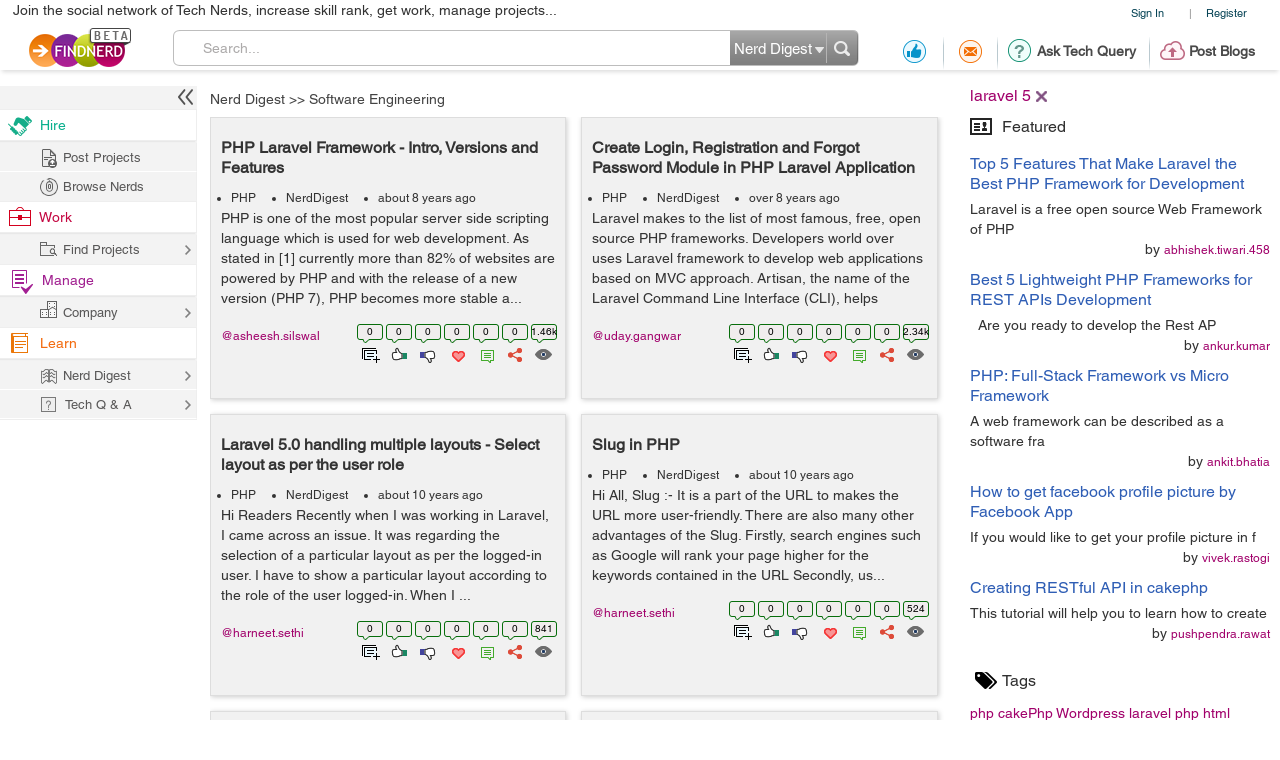

--- FILE ---
content_type: text/html; charset=utf-8
request_url: https://www.google.com/recaptcha/api2/anchor?ar=1&k=6LdpN10aAAAAAMzq1uwEgSejAsXh28xIzWvOkOsl&co=aHR0cHM6Ly9maW5kbmVyZC5jb206NDQz&hl=en&v=PoyoqOPhxBO7pBk68S4YbpHZ&theme=light&size=normal&anchor-ms=20000&execute-ms=30000&cb=yeq9n2jzki03
body_size: 49348
content:
<!DOCTYPE HTML><html dir="ltr" lang="en"><head><meta http-equiv="Content-Type" content="text/html; charset=UTF-8">
<meta http-equiv="X-UA-Compatible" content="IE=edge">
<title>reCAPTCHA</title>
<style type="text/css">
/* cyrillic-ext */
@font-face {
  font-family: 'Roboto';
  font-style: normal;
  font-weight: 400;
  font-stretch: 100%;
  src: url(//fonts.gstatic.com/s/roboto/v48/KFO7CnqEu92Fr1ME7kSn66aGLdTylUAMa3GUBHMdazTgWw.woff2) format('woff2');
  unicode-range: U+0460-052F, U+1C80-1C8A, U+20B4, U+2DE0-2DFF, U+A640-A69F, U+FE2E-FE2F;
}
/* cyrillic */
@font-face {
  font-family: 'Roboto';
  font-style: normal;
  font-weight: 400;
  font-stretch: 100%;
  src: url(//fonts.gstatic.com/s/roboto/v48/KFO7CnqEu92Fr1ME7kSn66aGLdTylUAMa3iUBHMdazTgWw.woff2) format('woff2');
  unicode-range: U+0301, U+0400-045F, U+0490-0491, U+04B0-04B1, U+2116;
}
/* greek-ext */
@font-face {
  font-family: 'Roboto';
  font-style: normal;
  font-weight: 400;
  font-stretch: 100%;
  src: url(//fonts.gstatic.com/s/roboto/v48/KFO7CnqEu92Fr1ME7kSn66aGLdTylUAMa3CUBHMdazTgWw.woff2) format('woff2');
  unicode-range: U+1F00-1FFF;
}
/* greek */
@font-face {
  font-family: 'Roboto';
  font-style: normal;
  font-weight: 400;
  font-stretch: 100%;
  src: url(//fonts.gstatic.com/s/roboto/v48/KFO7CnqEu92Fr1ME7kSn66aGLdTylUAMa3-UBHMdazTgWw.woff2) format('woff2');
  unicode-range: U+0370-0377, U+037A-037F, U+0384-038A, U+038C, U+038E-03A1, U+03A3-03FF;
}
/* math */
@font-face {
  font-family: 'Roboto';
  font-style: normal;
  font-weight: 400;
  font-stretch: 100%;
  src: url(//fonts.gstatic.com/s/roboto/v48/KFO7CnqEu92Fr1ME7kSn66aGLdTylUAMawCUBHMdazTgWw.woff2) format('woff2');
  unicode-range: U+0302-0303, U+0305, U+0307-0308, U+0310, U+0312, U+0315, U+031A, U+0326-0327, U+032C, U+032F-0330, U+0332-0333, U+0338, U+033A, U+0346, U+034D, U+0391-03A1, U+03A3-03A9, U+03B1-03C9, U+03D1, U+03D5-03D6, U+03F0-03F1, U+03F4-03F5, U+2016-2017, U+2034-2038, U+203C, U+2040, U+2043, U+2047, U+2050, U+2057, U+205F, U+2070-2071, U+2074-208E, U+2090-209C, U+20D0-20DC, U+20E1, U+20E5-20EF, U+2100-2112, U+2114-2115, U+2117-2121, U+2123-214F, U+2190, U+2192, U+2194-21AE, U+21B0-21E5, U+21F1-21F2, U+21F4-2211, U+2213-2214, U+2216-22FF, U+2308-230B, U+2310, U+2319, U+231C-2321, U+2336-237A, U+237C, U+2395, U+239B-23B7, U+23D0, U+23DC-23E1, U+2474-2475, U+25AF, U+25B3, U+25B7, U+25BD, U+25C1, U+25CA, U+25CC, U+25FB, U+266D-266F, U+27C0-27FF, U+2900-2AFF, U+2B0E-2B11, U+2B30-2B4C, U+2BFE, U+3030, U+FF5B, U+FF5D, U+1D400-1D7FF, U+1EE00-1EEFF;
}
/* symbols */
@font-face {
  font-family: 'Roboto';
  font-style: normal;
  font-weight: 400;
  font-stretch: 100%;
  src: url(//fonts.gstatic.com/s/roboto/v48/KFO7CnqEu92Fr1ME7kSn66aGLdTylUAMaxKUBHMdazTgWw.woff2) format('woff2');
  unicode-range: U+0001-000C, U+000E-001F, U+007F-009F, U+20DD-20E0, U+20E2-20E4, U+2150-218F, U+2190, U+2192, U+2194-2199, U+21AF, U+21E6-21F0, U+21F3, U+2218-2219, U+2299, U+22C4-22C6, U+2300-243F, U+2440-244A, U+2460-24FF, U+25A0-27BF, U+2800-28FF, U+2921-2922, U+2981, U+29BF, U+29EB, U+2B00-2BFF, U+4DC0-4DFF, U+FFF9-FFFB, U+10140-1018E, U+10190-1019C, U+101A0, U+101D0-101FD, U+102E0-102FB, U+10E60-10E7E, U+1D2C0-1D2D3, U+1D2E0-1D37F, U+1F000-1F0FF, U+1F100-1F1AD, U+1F1E6-1F1FF, U+1F30D-1F30F, U+1F315, U+1F31C, U+1F31E, U+1F320-1F32C, U+1F336, U+1F378, U+1F37D, U+1F382, U+1F393-1F39F, U+1F3A7-1F3A8, U+1F3AC-1F3AF, U+1F3C2, U+1F3C4-1F3C6, U+1F3CA-1F3CE, U+1F3D4-1F3E0, U+1F3ED, U+1F3F1-1F3F3, U+1F3F5-1F3F7, U+1F408, U+1F415, U+1F41F, U+1F426, U+1F43F, U+1F441-1F442, U+1F444, U+1F446-1F449, U+1F44C-1F44E, U+1F453, U+1F46A, U+1F47D, U+1F4A3, U+1F4B0, U+1F4B3, U+1F4B9, U+1F4BB, U+1F4BF, U+1F4C8-1F4CB, U+1F4D6, U+1F4DA, U+1F4DF, U+1F4E3-1F4E6, U+1F4EA-1F4ED, U+1F4F7, U+1F4F9-1F4FB, U+1F4FD-1F4FE, U+1F503, U+1F507-1F50B, U+1F50D, U+1F512-1F513, U+1F53E-1F54A, U+1F54F-1F5FA, U+1F610, U+1F650-1F67F, U+1F687, U+1F68D, U+1F691, U+1F694, U+1F698, U+1F6AD, U+1F6B2, U+1F6B9-1F6BA, U+1F6BC, U+1F6C6-1F6CF, U+1F6D3-1F6D7, U+1F6E0-1F6EA, U+1F6F0-1F6F3, U+1F6F7-1F6FC, U+1F700-1F7FF, U+1F800-1F80B, U+1F810-1F847, U+1F850-1F859, U+1F860-1F887, U+1F890-1F8AD, U+1F8B0-1F8BB, U+1F8C0-1F8C1, U+1F900-1F90B, U+1F93B, U+1F946, U+1F984, U+1F996, U+1F9E9, U+1FA00-1FA6F, U+1FA70-1FA7C, U+1FA80-1FA89, U+1FA8F-1FAC6, U+1FACE-1FADC, U+1FADF-1FAE9, U+1FAF0-1FAF8, U+1FB00-1FBFF;
}
/* vietnamese */
@font-face {
  font-family: 'Roboto';
  font-style: normal;
  font-weight: 400;
  font-stretch: 100%;
  src: url(//fonts.gstatic.com/s/roboto/v48/KFO7CnqEu92Fr1ME7kSn66aGLdTylUAMa3OUBHMdazTgWw.woff2) format('woff2');
  unicode-range: U+0102-0103, U+0110-0111, U+0128-0129, U+0168-0169, U+01A0-01A1, U+01AF-01B0, U+0300-0301, U+0303-0304, U+0308-0309, U+0323, U+0329, U+1EA0-1EF9, U+20AB;
}
/* latin-ext */
@font-face {
  font-family: 'Roboto';
  font-style: normal;
  font-weight: 400;
  font-stretch: 100%;
  src: url(//fonts.gstatic.com/s/roboto/v48/KFO7CnqEu92Fr1ME7kSn66aGLdTylUAMa3KUBHMdazTgWw.woff2) format('woff2');
  unicode-range: U+0100-02BA, U+02BD-02C5, U+02C7-02CC, U+02CE-02D7, U+02DD-02FF, U+0304, U+0308, U+0329, U+1D00-1DBF, U+1E00-1E9F, U+1EF2-1EFF, U+2020, U+20A0-20AB, U+20AD-20C0, U+2113, U+2C60-2C7F, U+A720-A7FF;
}
/* latin */
@font-face {
  font-family: 'Roboto';
  font-style: normal;
  font-weight: 400;
  font-stretch: 100%;
  src: url(//fonts.gstatic.com/s/roboto/v48/KFO7CnqEu92Fr1ME7kSn66aGLdTylUAMa3yUBHMdazQ.woff2) format('woff2');
  unicode-range: U+0000-00FF, U+0131, U+0152-0153, U+02BB-02BC, U+02C6, U+02DA, U+02DC, U+0304, U+0308, U+0329, U+2000-206F, U+20AC, U+2122, U+2191, U+2193, U+2212, U+2215, U+FEFF, U+FFFD;
}
/* cyrillic-ext */
@font-face {
  font-family: 'Roboto';
  font-style: normal;
  font-weight: 500;
  font-stretch: 100%;
  src: url(//fonts.gstatic.com/s/roboto/v48/KFO7CnqEu92Fr1ME7kSn66aGLdTylUAMa3GUBHMdazTgWw.woff2) format('woff2');
  unicode-range: U+0460-052F, U+1C80-1C8A, U+20B4, U+2DE0-2DFF, U+A640-A69F, U+FE2E-FE2F;
}
/* cyrillic */
@font-face {
  font-family: 'Roboto';
  font-style: normal;
  font-weight: 500;
  font-stretch: 100%;
  src: url(//fonts.gstatic.com/s/roboto/v48/KFO7CnqEu92Fr1ME7kSn66aGLdTylUAMa3iUBHMdazTgWw.woff2) format('woff2');
  unicode-range: U+0301, U+0400-045F, U+0490-0491, U+04B0-04B1, U+2116;
}
/* greek-ext */
@font-face {
  font-family: 'Roboto';
  font-style: normal;
  font-weight: 500;
  font-stretch: 100%;
  src: url(//fonts.gstatic.com/s/roboto/v48/KFO7CnqEu92Fr1ME7kSn66aGLdTylUAMa3CUBHMdazTgWw.woff2) format('woff2');
  unicode-range: U+1F00-1FFF;
}
/* greek */
@font-face {
  font-family: 'Roboto';
  font-style: normal;
  font-weight: 500;
  font-stretch: 100%;
  src: url(//fonts.gstatic.com/s/roboto/v48/KFO7CnqEu92Fr1ME7kSn66aGLdTylUAMa3-UBHMdazTgWw.woff2) format('woff2');
  unicode-range: U+0370-0377, U+037A-037F, U+0384-038A, U+038C, U+038E-03A1, U+03A3-03FF;
}
/* math */
@font-face {
  font-family: 'Roboto';
  font-style: normal;
  font-weight: 500;
  font-stretch: 100%;
  src: url(//fonts.gstatic.com/s/roboto/v48/KFO7CnqEu92Fr1ME7kSn66aGLdTylUAMawCUBHMdazTgWw.woff2) format('woff2');
  unicode-range: U+0302-0303, U+0305, U+0307-0308, U+0310, U+0312, U+0315, U+031A, U+0326-0327, U+032C, U+032F-0330, U+0332-0333, U+0338, U+033A, U+0346, U+034D, U+0391-03A1, U+03A3-03A9, U+03B1-03C9, U+03D1, U+03D5-03D6, U+03F0-03F1, U+03F4-03F5, U+2016-2017, U+2034-2038, U+203C, U+2040, U+2043, U+2047, U+2050, U+2057, U+205F, U+2070-2071, U+2074-208E, U+2090-209C, U+20D0-20DC, U+20E1, U+20E5-20EF, U+2100-2112, U+2114-2115, U+2117-2121, U+2123-214F, U+2190, U+2192, U+2194-21AE, U+21B0-21E5, U+21F1-21F2, U+21F4-2211, U+2213-2214, U+2216-22FF, U+2308-230B, U+2310, U+2319, U+231C-2321, U+2336-237A, U+237C, U+2395, U+239B-23B7, U+23D0, U+23DC-23E1, U+2474-2475, U+25AF, U+25B3, U+25B7, U+25BD, U+25C1, U+25CA, U+25CC, U+25FB, U+266D-266F, U+27C0-27FF, U+2900-2AFF, U+2B0E-2B11, U+2B30-2B4C, U+2BFE, U+3030, U+FF5B, U+FF5D, U+1D400-1D7FF, U+1EE00-1EEFF;
}
/* symbols */
@font-face {
  font-family: 'Roboto';
  font-style: normal;
  font-weight: 500;
  font-stretch: 100%;
  src: url(//fonts.gstatic.com/s/roboto/v48/KFO7CnqEu92Fr1ME7kSn66aGLdTylUAMaxKUBHMdazTgWw.woff2) format('woff2');
  unicode-range: U+0001-000C, U+000E-001F, U+007F-009F, U+20DD-20E0, U+20E2-20E4, U+2150-218F, U+2190, U+2192, U+2194-2199, U+21AF, U+21E6-21F0, U+21F3, U+2218-2219, U+2299, U+22C4-22C6, U+2300-243F, U+2440-244A, U+2460-24FF, U+25A0-27BF, U+2800-28FF, U+2921-2922, U+2981, U+29BF, U+29EB, U+2B00-2BFF, U+4DC0-4DFF, U+FFF9-FFFB, U+10140-1018E, U+10190-1019C, U+101A0, U+101D0-101FD, U+102E0-102FB, U+10E60-10E7E, U+1D2C0-1D2D3, U+1D2E0-1D37F, U+1F000-1F0FF, U+1F100-1F1AD, U+1F1E6-1F1FF, U+1F30D-1F30F, U+1F315, U+1F31C, U+1F31E, U+1F320-1F32C, U+1F336, U+1F378, U+1F37D, U+1F382, U+1F393-1F39F, U+1F3A7-1F3A8, U+1F3AC-1F3AF, U+1F3C2, U+1F3C4-1F3C6, U+1F3CA-1F3CE, U+1F3D4-1F3E0, U+1F3ED, U+1F3F1-1F3F3, U+1F3F5-1F3F7, U+1F408, U+1F415, U+1F41F, U+1F426, U+1F43F, U+1F441-1F442, U+1F444, U+1F446-1F449, U+1F44C-1F44E, U+1F453, U+1F46A, U+1F47D, U+1F4A3, U+1F4B0, U+1F4B3, U+1F4B9, U+1F4BB, U+1F4BF, U+1F4C8-1F4CB, U+1F4D6, U+1F4DA, U+1F4DF, U+1F4E3-1F4E6, U+1F4EA-1F4ED, U+1F4F7, U+1F4F9-1F4FB, U+1F4FD-1F4FE, U+1F503, U+1F507-1F50B, U+1F50D, U+1F512-1F513, U+1F53E-1F54A, U+1F54F-1F5FA, U+1F610, U+1F650-1F67F, U+1F687, U+1F68D, U+1F691, U+1F694, U+1F698, U+1F6AD, U+1F6B2, U+1F6B9-1F6BA, U+1F6BC, U+1F6C6-1F6CF, U+1F6D3-1F6D7, U+1F6E0-1F6EA, U+1F6F0-1F6F3, U+1F6F7-1F6FC, U+1F700-1F7FF, U+1F800-1F80B, U+1F810-1F847, U+1F850-1F859, U+1F860-1F887, U+1F890-1F8AD, U+1F8B0-1F8BB, U+1F8C0-1F8C1, U+1F900-1F90B, U+1F93B, U+1F946, U+1F984, U+1F996, U+1F9E9, U+1FA00-1FA6F, U+1FA70-1FA7C, U+1FA80-1FA89, U+1FA8F-1FAC6, U+1FACE-1FADC, U+1FADF-1FAE9, U+1FAF0-1FAF8, U+1FB00-1FBFF;
}
/* vietnamese */
@font-face {
  font-family: 'Roboto';
  font-style: normal;
  font-weight: 500;
  font-stretch: 100%;
  src: url(//fonts.gstatic.com/s/roboto/v48/KFO7CnqEu92Fr1ME7kSn66aGLdTylUAMa3OUBHMdazTgWw.woff2) format('woff2');
  unicode-range: U+0102-0103, U+0110-0111, U+0128-0129, U+0168-0169, U+01A0-01A1, U+01AF-01B0, U+0300-0301, U+0303-0304, U+0308-0309, U+0323, U+0329, U+1EA0-1EF9, U+20AB;
}
/* latin-ext */
@font-face {
  font-family: 'Roboto';
  font-style: normal;
  font-weight: 500;
  font-stretch: 100%;
  src: url(//fonts.gstatic.com/s/roboto/v48/KFO7CnqEu92Fr1ME7kSn66aGLdTylUAMa3KUBHMdazTgWw.woff2) format('woff2');
  unicode-range: U+0100-02BA, U+02BD-02C5, U+02C7-02CC, U+02CE-02D7, U+02DD-02FF, U+0304, U+0308, U+0329, U+1D00-1DBF, U+1E00-1E9F, U+1EF2-1EFF, U+2020, U+20A0-20AB, U+20AD-20C0, U+2113, U+2C60-2C7F, U+A720-A7FF;
}
/* latin */
@font-face {
  font-family: 'Roboto';
  font-style: normal;
  font-weight: 500;
  font-stretch: 100%;
  src: url(//fonts.gstatic.com/s/roboto/v48/KFO7CnqEu92Fr1ME7kSn66aGLdTylUAMa3yUBHMdazQ.woff2) format('woff2');
  unicode-range: U+0000-00FF, U+0131, U+0152-0153, U+02BB-02BC, U+02C6, U+02DA, U+02DC, U+0304, U+0308, U+0329, U+2000-206F, U+20AC, U+2122, U+2191, U+2193, U+2212, U+2215, U+FEFF, U+FFFD;
}
/* cyrillic-ext */
@font-face {
  font-family: 'Roboto';
  font-style: normal;
  font-weight: 900;
  font-stretch: 100%;
  src: url(//fonts.gstatic.com/s/roboto/v48/KFO7CnqEu92Fr1ME7kSn66aGLdTylUAMa3GUBHMdazTgWw.woff2) format('woff2');
  unicode-range: U+0460-052F, U+1C80-1C8A, U+20B4, U+2DE0-2DFF, U+A640-A69F, U+FE2E-FE2F;
}
/* cyrillic */
@font-face {
  font-family: 'Roboto';
  font-style: normal;
  font-weight: 900;
  font-stretch: 100%;
  src: url(//fonts.gstatic.com/s/roboto/v48/KFO7CnqEu92Fr1ME7kSn66aGLdTylUAMa3iUBHMdazTgWw.woff2) format('woff2');
  unicode-range: U+0301, U+0400-045F, U+0490-0491, U+04B0-04B1, U+2116;
}
/* greek-ext */
@font-face {
  font-family: 'Roboto';
  font-style: normal;
  font-weight: 900;
  font-stretch: 100%;
  src: url(//fonts.gstatic.com/s/roboto/v48/KFO7CnqEu92Fr1ME7kSn66aGLdTylUAMa3CUBHMdazTgWw.woff2) format('woff2');
  unicode-range: U+1F00-1FFF;
}
/* greek */
@font-face {
  font-family: 'Roboto';
  font-style: normal;
  font-weight: 900;
  font-stretch: 100%;
  src: url(//fonts.gstatic.com/s/roboto/v48/KFO7CnqEu92Fr1ME7kSn66aGLdTylUAMa3-UBHMdazTgWw.woff2) format('woff2');
  unicode-range: U+0370-0377, U+037A-037F, U+0384-038A, U+038C, U+038E-03A1, U+03A3-03FF;
}
/* math */
@font-face {
  font-family: 'Roboto';
  font-style: normal;
  font-weight: 900;
  font-stretch: 100%;
  src: url(//fonts.gstatic.com/s/roboto/v48/KFO7CnqEu92Fr1ME7kSn66aGLdTylUAMawCUBHMdazTgWw.woff2) format('woff2');
  unicode-range: U+0302-0303, U+0305, U+0307-0308, U+0310, U+0312, U+0315, U+031A, U+0326-0327, U+032C, U+032F-0330, U+0332-0333, U+0338, U+033A, U+0346, U+034D, U+0391-03A1, U+03A3-03A9, U+03B1-03C9, U+03D1, U+03D5-03D6, U+03F0-03F1, U+03F4-03F5, U+2016-2017, U+2034-2038, U+203C, U+2040, U+2043, U+2047, U+2050, U+2057, U+205F, U+2070-2071, U+2074-208E, U+2090-209C, U+20D0-20DC, U+20E1, U+20E5-20EF, U+2100-2112, U+2114-2115, U+2117-2121, U+2123-214F, U+2190, U+2192, U+2194-21AE, U+21B0-21E5, U+21F1-21F2, U+21F4-2211, U+2213-2214, U+2216-22FF, U+2308-230B, U+2310, U+2319, U+231C-2321, U+2336-237A, U+237C, U+2395, U+239B-23B7, U+23D0, U+23DC-23E1, U+2474-2475, U+25AF, U+25B3, U+25B7, U+25BD, U+25C1, U+25CA, U+25CC, U+25FB, U+266D-266F, U+27C0-27FF, U+2900-2AFF, U+2B0E-2B11, U+2B30-2B4C, U+2BFE, U+3030, U+FF5B, U+FF5D, U+1D400-1D7FF, U+1EE00-1EEFF;
}
/* symbols */
@font-face {
  font-family: 'Roboto';
  font-style: normal;
  font-weight: 900;
  font-stretch: 100%;
  src: url(//fonts.gstatic.com/s/roboto/v48/KFO7CnqEu92Fr1ME7kSn66aGLdTylUAMaxKUBHMdazTgWw.woff2) format('woff2');
  unicode-range: U+0001-000C, U+000E-001F, U+007F-009F, U+20DD-20E0, U+20E2-20E4, U+2150-218F, U+2190, U+2192, U+2194-2199, U+21AF, U+21E6-21F0, U+21F3, U+2218-2219, U+2299, U+22C4-22C6, U+2300-243F, U+2440-244A, U+2460-24FF, U+25A0-27BF, U+2800-28FF, U+2921-2922, U+2981, U+29BF, U+29EB, U+2B00-2BFF, U+4DC0-4DFF, U+FFF9-FFFB, U+10140-1018E, U+10190-1019C, U+101A0, U+101D0-101FD, U+102E0-102FB, U+10E60-10E7E, U+1D2C0-1D2D3, U+1D2E0-1D37F, U+1F000-1F0FF, U+1F100-1F1AD, U+1F1E6-1F1FF, U+1F30D-1F30F, U+1F315, U+1F31C, U+1F31E, U+1F320-1F32C, U+1F336, U+1F378, U+1F37D, U+1F382, U+1F393-1F39F, U+1F3A7-1F3A8, U+1F3AC-1F3AF, U+1F3C2, U+1F3C4-1F3C6, U+1F3CA-1F3CE, U+1F3D4-1F3E0, U+1F3ED, U+1F3F1-1F3F3, U+1F3F5-1F3F7, U+1F408, U+1F415, U+1F41F, U+1F426, U+1F43F, U+1F441-1F442, U+1F444, U+1F446-1F449, U+1F44C-1F44E, U+1F453, U+1F46A, U+1F47D, U+1F4A3, U+1F4B0, U+1F4B3, U+1F4B9, U+1F4BB, U+1F4BF, U+1F4C8-1F4CB, U+1F4D6, U+1F4DA, U+1F4DF, U+1F4E3-1F4E6, U+1F4EA-1F4ED, U+1F4F7, U+1F4F9-1F4FB, U+1F4FD-1F4FE, U+1F503, U+1F507-1F50B, U+1F50D, U+1F512-1F513, U+1F53E-1F54A, U+1F54F-1F5FA, U+1F610, U+1F650-1F67F, U+1F687, U+1F68D, U+1F691, U+1F694, U+1F698, U+1F6AD, U+1F6B2, U+1F6B9-1F6BA, U+1F6BC, U+1F6C6-1F6CF, U+1F6D3-1F6D7, U+1F6E0-1F6EA, U+1F6F0-1F6F3, U+1F6F7-1F6FC, U+1F700-1F7FF, U+1F800-1F80B, U+1F810-1F847, U+1F850-1F859, U+1F860-1F887, U+1F890-1F8AD, U+1F8B0-1F8BB, U+1F8C0-1F8C1, U+1F900-1F90B, U+1F93B, U+1F946, U+1F984, U+1F996, U+1F9E9, U+1FA00-1FA6F, U+1FA70-1FA7C, U+1FA80-1FA89, U+1FA8F-1FAC6, U+1FACE-1FADC, U+1FADF-1FAE9, U+1FAF0-1FAF8, U+1FB00-1FBFF;
}
/* vietnamese */
@font-face {
  font-family: 'Roboto';
  font-style: normal;
  font-weight: 900;
  font-stretch: 100%;
  src: url(//fonts.gstatic.com/s/roboto/v48/KFO7CnqEu92Fr1ME7kSn66aGLdTylUAMa3OUBHMdazTgWw.woff2) format('woff2');
  unicode-range: U+0102-0103, U+0110-0111, U+0128-0129, U+0168-0169, U+01A0-01A1, U+01AF-01B0, U+0300-0301, U+0303-0304, U+0308-0309, U+0323, U+0329, U+1EA0-1EF9, U+20AB;
}
/* latin-ext */
@font-face {
  font-family: 'Roboto';
  font-style: normal;
  font-weight: 900;
  font-stretch: 100%;
  src: url(//fonts.gstatic.com/s/roboto/v48/KFO7CnqEu92Fr1ME7kSn66aGLdTylUAMa3KUBHMdazTgWw.woff2) format('woff2');
  unicode-range: U+0100-02BA, U+02BD-02C5, U+02C7-02CC, U+02CE-02D7, U+02DD-02FF, U+0304, U+0308, U+0329, U+1D00-1DBF, U+1E00-1E9F, U+1EF2-1EFF, U+2020, U+20A0-20AB, U+20AD-20C0, U+2113, U+2C60-2C7F, U+A720-A7FF;
}
/* latin */
@font-face {
  font-family: 'Roboto';
  font-style: normal;
  font-weight: 900;
  font-stretch: 100%;
  src: url(//fonts.gstatic.com/s/roboto/v48/KFO7CnqEu92Fr1ME7kSn66aGLdTylUAMa3yUBHMdazQ.woff2) format('woff2');
  unicode-range: U+0000-00FF, U+0131, U+0152-0153, U+02BB-02BC, U+02C6, U+02DA, U+02DC, U+0304, U+0308, U+0329, U+2000-206F, U+20AC, U+2122, U+2191, U+2193, U+2212, U+2215, U+FEFF, U+FFFD;
}

</style>
<link rel="stylesheet" type="text/css" href="https://www.gstatic.com/recaptcha/releases/PoyoqOPhxBO7pBk68S4YbpHZ/styles__ltr.css">
<script nonce="7gF_ES-Vv1DUbtFe8ZqfiA" type="text/javascript">window['__recaptcha_api'] = 'https://www.google.com/recaptcha/api2/';</script>
<script type="text/javascript" src="https://www.gstatic.com/recaptcha/releases/PoyoqOPhxBO7pBk68S4YbpHZ/recaptcha__en.js" nonce="7gF_ES-Vv1DUbtFe8ZqfiA">
      
    </script></head>
<body><div id="rc-anchor-alert" class="rc-anchor-alert"></div>
<input type="hidden" id="recaptcha-token" value="[base64]">
<script type="text/javascript" nonce="7gF_ES-Vv1DUbtFe8ZqfiA">
      recaptcha.anchor.Main.init("[\x22ainput\x22,[\x22bgdata\x22,\x22\x22,\[base64]/[base64]/[base64]/KE4oMTI0LHYsdi5HKSxMWihsLHYpKTpOKDEyNCx2LGwpLFYpLHYpLFQpKSxGKDE3MSx2KX0scjc9ZnVuY3Rpb24obCl7cmV0dXJuIGx9LEM9ZnVuY3Rpb24obCxWLHYpe04odixsLFYpLFZbYWtdPTI3OTZ9LG49ZnVuY3Rpb24obCxWKXtWLlg9KChWLlg/[base64]/[base64]/[base64]/[base64]/[base64]/[base64]/[base64]/[base64]/[base64]/[base64]/[base64]\\u003d\x22,\[base64]\x22,\x22wo9aw7kmAXAow4AWdTPCusO7Jx1fwoTDvjLDssKUwqXCuMK/woHDr8K+EcK/S8KJwrkeEgdLEiLCj8KZc8OvX8KnEsKuwq/[base64]/CqGfDlEXCncKsdsOMwqh6asKqw6c6Z8O/[base64]/[base64]/DcKQZlUrwqvDp8KuPcKpw7crwps9wqHDvwzCtlEtR2UsXcONw4cMP8Omw5jClMKKw5cqVSd2wq3DpwvCuMKoXlVCF1PCtBTDnR4pbEJow7PDh2tAcMK/fMKvKibCp8OMw7rDkC3DqMOKM2LDmsKswq5Ow64eaxFMWA3DssOrG8OvZ3ldMMOXw7tHwrfDkjLDj2c9wo7CtsOdAMOXH17DjjF8w7dcwqzDjMKDQlrCqUJDFMORwqLDtMOFTcO4w7nCuFnDlzgLX8KyRz99esK6bcK0wp8/w48jwrjCtsK5w7LCqVwsw4zCv0J/RMOcwp4mA8KGP14jf8Oyw4DDh8OJw7nCp3LCrsKwwpnDt2fDj03DoDnDu8KqLEbDpSzCnyzDigNvwrtcwpFmwo/DrCMXwpvCr2Vfw4zDgQrCg2/CigTDtMKhw5Irw6jDksKjChzCn3TDgRd+HGbDqMO5wrbCoMOwOsK5w6k3wrzDlyAnw5DCkGdTUcKnwp7CrcKMIcK3wqMYwoPDlsOLaMK2wo/[base64]/[base64]/DpXHCpsKdwqdTwrBPF8KQw7bDscO2w6Bew7LDk8KRwoXDvxXCph7ClzbCj8Kbw7TDiwXCr8ORwrvDicOQCmUawq5Swq9GcsOwTFHDu8KgeXbDm8OxMTPCnybCucOsNcKgZgIPwo/[base64]/w6VbGMKvwpghXMOKw6Umw7fDhX7CncOFSMOaDMKSBMKyIsKGfcOKw68pQATCkETCsSZRwoNnwolkAX4HDMOYHsOOGcKTdMOJQMOzwoTCkXnCuMKmwp4yXMOKJcK9wqYPEsKTfMOSwrvDnw02wrQ6dxXDtsKiRcO7PsONwqB9w7/[base64]/ChklCwqjDqjMZCRLDq0BDwofDskjCusKKwqV/csK6woBgJQ3DmhDDiGliB8KEw74hW8OaJhg6IxhAIC7CunJ0MsOeA8OXwoQpEEUhwp8cwqDCl1dbDsOOX8KObDrCsB9oYMKFw7bCp8OjNcO3wopxw7jDqxUXOgk3EsOSNVPChMOlw4grF8O4wo0eIVQdw6LDk8OEwqLDjcKGMMOrw6IVS8OCwoDDpA/DpcKmNMKcw5ppw43ClWQbbEXCuMKHShUxB8OxXyIXT03DkCXDssKCwoHDsxVPGBcGajzCnMO+aMKWSAw2wqk2IsOsw51OIMO6AMOowrNqIVNdwqvDtcOEShHDt8OGw5JswpbDnMKXw77DoWTDgsOyw6hgbsK4SHbDr8O/w6PDrxR6JMOvw7Bjwr7DmTgNwo3DrsKnw4zDsMKMw4IEw53CusOvwqlXKCRkDRo+TgTCgxBUWkEaYwwgw68vw4xqf8OIw40hPCfDmsO8KcKmwo0fw4BSwrrCo8OpOCB3KBfDkBUkwqjDqy47w5jDs8OfRsKcADrDkMKJf3XDkTUgf0DCkcK+w70/[base64]/CqGM3wrNjw5IMw5TCtMKbwoLChcKiJMK0bXPDk3fDjhMMBcKjUMO0VSEBw4zDlC1YTcKrw514w60zwoFbwqsrw7fDmsKdT8KuXcKiVmwcwplXw4cvw4rDsnUlOi/Dukc5DU1Zw6RdMA8LwrhVaTjDmsKDOC88HGwxw7vCmhx7f8Kgw7MAwoTCtsO8FTlnw5XDtTZ9w70aLlfCn3xaNcOFw7Nyw5rCvMKdasOmOxvDi0tnwp/CisKNTV99w43DlXANw67Dj17Dk8KIw50PY8OQwrFmRsOvLTfDpjNRwpN3w7sbwp/[base64]/Dq8OKwppkwqXDjzLDq0XDj0dyJ8OrC0rCgxbDpzLCv8OEw58vw6fDgsO4HwvDlRFZw5dpTMKcM0zDlDMjGFvDlMKreAxdwqRKw4ZzwrZTwrZkWcO0BcO/[base64]/CocO0woAKPcK4w4XCun/ChsKpQ8Ksw609NMK5wp/DswnDuDbDhcOtwo3DnALDpMKhHsOuw6XCrTJqMsKPwrNZQMO6eiBsRsKWw7QSwrxdw5PDtFYKwoTDtiZcLV8tKsKjKjgBCnDDukROdz1PNgMAYCfDvQ3DskvCoD7CtsKiFxbDiT/Dg3RYw5HDsywgwrQ7w4rDsU3DjVo4TW/[base64]/[base64]/[base64]/XgLDkcKIwr/CjsKpe8Ofw6PDpsOKw7PCo0XCtGE2w57CrcOXwrgNw5A4w67CrcKdw7ogDsK5M8OvGsKPw6fDu2EuHEMMw4vCmmhyw5jCo8KCw51UPMOiw7dAw4/CocKWwotNwrsXCwNdC8KGw6lEwoV+Q03DscK2JB42w5AYEmrChsOHw5JuRsKCwrTDt0o3wo9cw6rChlfCr3ptw5vDpQ4zBU1WAmtMVMKMwqsswrQ/QMOEw7YcwocCXlvCgMK7wp5+woFxCcOywp7DhTBfw6TDiG3Cm35KKm1ow6goTcO+BMKaw5Vew4IsFcOiw4LCijvDnTjCk8O9wp3Cu8OddVnDqCzCtn9pw7Y+wptmcAB4wozDg8Kke0JcfMO2w5lIOGQEwolVGS/CsnxLHsOzwrEpwqd5AsO+fMK3VA4Qw4nCnBlRCAo5fsOzw6cHacKgw5bCo380wq/[base64]/[base64]/[base64]/CjWFYwqlqMMKwwq8ADMKJaMOFG1Juw4JYVsODScKiA8KIecOETsKFfStjwqZJwpbCocOkwqXCj8OoFcOGC8KMRsKawp3DpS08NcOFP8KaKMKNwo0AwqrDrHfCmA8GwpxrT3rDgFYObFTCo8K0w4cHwpEBB8OrdMKxw47Cr8KVd0fCmMOoK8OIXjA/UMOJdgJRI8Oqw44hwovDhVDDt0XDulE2FQIsTcKOw43DncKQbQDDn8KWEsKENcK7worChB45Yz57w4zDrsO3wrRvw6LDvWXCtTTDpF45wq3Cs2rDvBTCmWQ1w4sXFXRewrLDpxDCosOww6zCjiDDk8OCDMOHNMKBw6YPUWA9w6dDw7ASaBbDnF3DnF/DjBPCkzTChsKXcsOBwpEGwrjDjVzDpcKQwqlcwqPDi8O6NVdIIMOEP8KAwr4fwoghw4E0EUPDllvDtMKTXyTCi8OteUdqw410TsKZw6E1wpRPelNSw6TDgh7Dsx/CosODEMO9CWfDvB17X8Kcw4TDpcOwwrDCrDRsYCrCuXHCnsOIw7XDkQPCgzvCjsOGYBjDqGDDvVrDkAbDomvDjsKgwog4RsK+InPCkVdVJSHCo8Kgw6oZwqoHc8OswqFVwpzCpsO5w6kuwq/DucKZw6/CtX3DnhQrwpDDtS3CtCEhRUMyQFstwqhPQcOXwpRxw6pJwp/DrAjDpy97Aytmw5rCjMObfTQowp7DmMKiw4zCvcOCFzLCqsKbU0fCphDDlFPCrMOmw5HCmwVPwp04eThQIcK5LzXDsEJicXfDg8Kewq/[base64]/[base64]/KmXCvWgCcsK9wpvCusOww4tJJsKGDsKXwosPw5cQZC7CgcOzw5DCg8KBRzEHw4R2w5/[base64]/DpFxUw7rDtmDCkAHDggNpworCrMOgwrcAwqoTTcKmHlzCmcK4H8Ohwr/[base64]/[base64]/[base64]/CvB7DmiPDmnZ9wqBbw6ZbwrhOJcKyw6PDmMOhO8KWwpTDnx7DlcKofsOdw47CosOpw7zCpcKaw6R0woskw4d/eSTChgfDq3oUScK2U8KbQ8Kvw4zDsj9Iw7V6WxLCvjoAw7geFQ/DmcKGwpjDvMKnwpLDhFFEw6fCosO8MMOPw5UAw60xK8KOw5FyPsKawrrDjHLCqMK+w5fCsTQvDcK5woZrAR7DgsKxAljDmMO1I0d9UzvDjBfCkBBtw6cBZMOaSMOZw7TDisKqRWzCp8OPwoHDm8Ohw6l4w7EGMcK7wofDh8OBw6jDmhfCisOHe19sT2/[base64]/Do8K+w4rClBLCtMO/[base64]/LljDsFBOd0Q1w4DChWPCjsKmwq3CjUtZwrQNw4RcwpI6cmHDjiTDgcKPwpzDg8KDTsOgZEZgbBzDg8KMWz3DpVMBwqvCqGlqw7QwAHxEdTd0wpzCmsKXByUcwpPCql9ow4oPwrLCpcOxXgzDvsKewpzCoW7Dvl91w4/ClsKRJMKlwovCtcO2w6ZDwoB+JMOGLcKuO8ONwovCs8KGw5PDonTCjh7DvMOrTsKQw6zCisOcSsOuwowhTjbCnUzCnDRZwpzCkCpWw47Dh8OyLMOsWcOMCwbDjkzCusO/EcOzwq1zw4vCtcK/[base64]/[base64]/Cp8OGA10VwrnCgT0RIsOvw67Dq8OBKMOhJcKZw5vDsVFZQG7DkyTDhcOrwpTDr0vCqsOjKBbCqMKgw7V5ak3CojTDmQPDo3XDvDcEw7zDo1RwRgI2bcKZcwM/eSTCm8KMQnM1TsOZSMO+wqQMw41EV8KYfFw0wrXDr8KSMR7DkMOKLsKzw59Uwr0vdjxZwpTChxLDsgRiw7ldw7dhGcO/woBqXinCgcOGQ1MtwoXDscKGw5fDlsOtwqrDq17DoxLCuwzDllXDkMKSeHfCqzEcOcK0w7hWw7zCkRXDncObZVrDvxHCusO6YMKsEsK9wq/[base64]/DtSQKEMOtwrhvw5fCpsO6wpPClkk9D8ORRMOvdVNQLMK0w68YwqzCtzJywqwZwoxewr7CuzZWKz9lBMKBwrXDsC/Ct8K9wrLCjCPChWDDnQE+wo/DiXpxwqTDlh0pUsOzXWgiLsKpdcK2AT7Dm8OKHsOuwr7DlcKYfz5+wrdIQTxcw58Gw4/[base64]/X8OpScKbOMOmwojDusO1w7MsZ8OSI8KXw4A9KBDDncKgTwHCvTgRwpAIw4J8SlLCrUtYwossew3ChCvCgsOZwok3w6Z6J8KJCsKWWcK3SMODw5HDu8OdwoLCnFQYw4ATO1JldyMMHMOUb8KDIcKbesOwfxguwqEbw5vChMKaB8O/XsO0wpNYMMOKwqo/w6vCt8OGwrJ6w7YVwpDDrzATYXzDosO6d8OnwrvDk8KdHcKXfsKaDXjCssKFwrHCk0p8wqjDlMOpFsKVw7wYPcOZw4/CkhlcNX8Swq09SGbDplViwqLChcKjwoRzwqTDl8OUw4nCpcKcDWbCs2fCgiHDscKkw79ZVcKbW8KWwrdMFSnCqTLCoUcwwrh7GTPCmMKkw6TDkB4wWBJCwrJNwpl7woY5CxnDvErDkUdvw6xUw7Q6w4Fdw6/DqDHDvsK/[base64]/DuhTDv8OIXMKzwojDhUU0LXfDokcaHsKJTsOIVEUKEmPCuG8za1bCoRIMw4MhwqLCh8O2RcOzwqfDgcO/wqLCpF5WD8KpWkPDtRsbw7rCosKlVlMnZsODwpZjw7Q0JDfDgsK/d8KBT2bCh37DocKHw7dILzMFSVQow79/wrt7wr3Dh8OYw7DDj0bCoF9iSsKDw58ZKx/[base64]/CtcK2XsKpMcOvwro3KMK8LsKkw7IgTMOBw6LDmcKGRxQaw4UmCcOxwo1Yw7Z9wrzDjDvChHDCo8OPwpLCh8KJwrHCmyHClMOKw73CmsOBUsOQekMDIkhJNGXDi1kXw4jConvChsOaeg4LacKNSS/CoRrClFTDj8ObLMKechjDrMKUVDzCncOuEsOQdxvDs1vDpBrDgxJ6asK6wqVnw6DCtMKcw63CuX/Cj2RpFA1zNzRaV8KdRTx5w6nDmMOKCz09IsOraApcwrPDisOgwpFtw6zDgiDDt2bCvcK1H3/DqAk+Vk5fP1gdw7Qmw7LDv1bCicOqwo3Cpn0fwpHCo0U5w4nCkSw5KwPCqmbCpcKjw6Q1w4PCs8Omw5rDgcKVw6gkfQE/G8KlClczw4vCnsOgJcOrJcO6XsKfw7DCuAwLPcO8VcOYwolmwoDDszHDsV3DqsKjwpjCjFMAZsKUMx4tKB7CkMKDw6RWw5bCi8K0O1nCtio4OMOSwqVNw6UpwrN/wozDvMOGaFXDosKWwqvCs0/ClcKKScOzwqtTw4DDu2nCkMKdL8KHYm9AGsKMwrDChUZGTMKmOsOAwqljd8OnKgtjEcOwIcO5w5TDkj9gBUsRw7HCn8K6N1rClcKJw7PCqwHCvH3DlyfCmyYowqnCk8Kaw4XDjy8NFkN0wpQyRMKiwr9IwpHDtC/DqCPDklFhfjfCtsKjw6DDocOqEADDlGTChVnDuijCmcKURMO/AcOrwogRAMKSw5IjdcKJwp5sbcOxw4kzZlZlL3/CvsO9TgTCoBvDpWTDtgzDuEZNKMKOaCQ1w4fCv8Ktw4F7wq5vEMOgRDDDtybCtMK1w7ZsTULDnMOZwpcJbcOZw5XDmcK5b8ODwozCnAo/wrHDiEcgLcO6worCu8ObP8KXc8Oqw6wfP8Khw4VeXsOMwpzDl3/[base64]/[base64]/wp7Dl8K/wqk0C8KEwqTDtgdNwqzCvnfDlTnDvcKLw5YlwrYIb0RFwrUtNMKhwoAwT1fCqhvCgEtlw4NvwqFgMmTDgATCpsK9wrl5FcO2wprClsOEbwQtw4k9bjAaw7QSJ8Kqw5h1woAgwpQSTcKgAMK9wqdZfBVlKWnChhJvFWnDmsKEVsKiYsOBUsKxFXZOw4gGagfDmW/CqcOBw6/[base64]/Cn21YAHFJwqVNw4DCl0FWwq9vw4dCdQXCpMOIHMOnwp3CvlMvQydOEAXDgsKNw6vDh8K2w4F4QMOHTUFzwrjDjC46w63DvsKjMQTCqsKuw4gwBkbCjT5fw601wpPCpAlsXMOTcFtow7UdE8Kawq8fwqYaWMOdU8O9w65hFA/Dj3XCjMKhLMKuF8KLLcK7w5XDlMKpwpAdw6vDskISw6DDjBDCrFVMw6kZIMKVBX7CrcOuwpjDtsOiZMKcC8KXF1g7w4VowrwpCsOMw4bDll3DojtSAcKeOsKYwqvCuMKyw5rCqcOjwofDrMKCdcOJGR4AAcKFBm/DocOJw7EBRzFIAm/DjMKbw4TDmQN6w7ZAw649bgbDk8Omw7fChMOVwo9tL8KgwobDn2zCvcKPHTUrwrzDi3ULO8Ksw6k7w5MXe8KnYy1kQm5nw7RvwqvCjh8swo/CjsOCU33Dp8O9w5DDrsKAw53CjMOuwqAxw4QAwqPDjkpzwpPDnnobw7TDt8KwwopiwprClBY8w6nDiWnCvsOXw5IHw5ZbQcO9P3BmwqLDik7CkH3DvwXCoUvCmMKaIntowqoew5/[base64]/Dq2PDgcK6w4bCvcO/O3pCwq8zwrHDr8Ktwo4VOcK6GlLDgcOkwqbDrsOjworCj2fDsyjCpcO2w6DDgcOjwqAKwoluPsOXwpktwqp8RMObwqQ2csOJw4N5ZcODwol4w5B5w7/CgQTDsTHCtmXCqMOpOMKaw49QwqnDssO5VsKYBzo6PcK5QBhacsO+Z8OKRsOuKsOqwpPDsmnDmsKjw7LCvQbCug1dcgDCqCo1w7lwwrYYwrPCjEbDhTTDocKbP8OJwqQKwoLDr8Kmw5HDg3lfcMKdFMKNw5XCusORCR5AJ3bCk1oOwo/DtklNw7vDt1rCpQpaw40LVlvCjcOIwrIWw5HDllZfPMKNJMKzPsKnLDB5CsO2UsKAw6J8BSPDj2LDi8ObS28bKg9Rw54eJ8KDw4tVw4HCiUtMw63DkAjDucOSw4XCvTrDkx3DlR5/woPDiD0sW8KLBl/CjxzDusKKw4RnHjZVw40fDsOnScK+L08KMyHCvnfDmsKFA8O6C8OXRXvCsMKIY8OXfEPDiA3DhsKfB8OMwpbDhRUuaDEfwpLDl8Kkw6LDjsOiwoPChMKcbQEpw6/[base64]/wqLDosOswp9Qe0nDjcOIME94E1ZDwqbCmRB1worDsMKMVMOhSHRVw6FFRcKnw4rDicOwwpvCncK6YGAkLhRvHWggwojDvnxCXsOIw4MFwqFhZ8KoS8OgGcKVw5DDssK4JcObwrnCusKyw4pJw5Qhw4QmUsKPTjZswrXClcO7w7HCmcOKwrzColbCv0/Cg8OTwrtJw4/CtMK4T8Klwp1qU8OTwqXCih4/JcKkwo8Ew44swrfDkMKgwqdtNcKgT8K4wpnDpzbCnm/Du3V/RAAPIW/[base64]/wqLDssO1THXDosOCVDzDs8O9aRrCq3tAw6XCvjfCmmBOw6c4bsKtABt/wqLChcKIw77Di8KUw7DDs3tPNcKaw5LCkMKGKWh3w5/[base64]/DiWTDtMOjwrrCtMKvwrMnE8OQDsOyNkpyE8Kkw4fCgzlOE1PDkMKKBm7CqMKPwrQ9w5jCrAzCu1TCoVrCr3TDhsKAZ8K+DsO/L8OjWcK6Sk9lwp4Swo51Q8O9LcOKHXwiwpbDtMOCwqDDpDdTw58Yw5PCmcK6wrA0ZcOvw4TCph/Cl0LDgsKcw4hxUMKnwoMQw7rDrsOGwpfCqCDDpiELAcKHwoZndMOdGcKJYihqFnpZwpPDoMKufxQtVcORw7sWw5gwwpc1KzBNZAoPFMOSNMOKwrfDocKmwp/CqFbDqMOZFcK8MMKxBMKlw7XDh8KLwqDCrBfCkgYDBkpydnbDhsOhY8OHMcOJDsKIwpQwAmpZckvCggPDr3ZLwozCnFA7fMKpwpXDlcKuwoBJw6RrwqLDgcK5wqXCn8OCMsKTw7PDtcOawqklXjbCjMO2w4LCoMOHdV/DtsOGw4TDmcKPJivDgh8iwotxF8KKwoLDshhtw6QlfsOCf2klXVRDwovDgB13DsOJSsK4JmkeAk9jD8Orw5PCqMK+d8KLByxKAWPCuiUVcDvCkMKewovCv3DDtX/CqcObwrrCtwPDjhzCp8O+NMK6JMKbwqvCp8O8HcOOZMOYwoTDhyzCmUzColgpwpXDisOFBzF2wpDDox91w5oYw6VawqdxCUAwwq46w6JnTCwWeVTDp2HDhMOLUzNAwo0+bzfClHE+WsKFGcOFw4fCpjbDusKYw7HCscOxdsK7dxnCrHJCwq3DglbDoMO/w4IWwq7DisKCJyLDm0Qtw4jDjRZ/[base64]/CpSU1LMOywqLCqcOCwrLDqyPCssKHXWtewp3DmTN1EsOvw5lwwqHCssOaw5tOw7E0wpPCj0JnbBXCt8KxGC4bwr7DuMKWPUF1wq7CmUDCtS0LGhHCqFccOxPCom7CpD5RGl7CrcOiw6/CrCLCqHIuM8O4w5hlJsOgwpZow7PCucOaOiFMwqPCsWPDnRDDhkTCkB1uYcOwNcOtwpsJw5zChjJ0wrXCssKow7jCtifCjiRJej7CmsOjw54gMF8eK8KcwrvCuRXDjW8GWRnCr8KNw6LCocKMcsO0w4bDjDAhw6UbcH0vfnzDsMOnW8K6w4xiwrDCoA/Dl1PDqWZyIsKNYSZ/c154CMKGM8OQwo3DvBvCh8Kgw7ZtwrDChiTDsMOddsOfI8OxdWlKIDsNw6YMMXrDtcKBD3N2w4jCsE9jfMKuZ0PDtU/DslNpDMOVExTChsOWwqjClFkrwq3DsFcuNcOcd38vaAHCkMKOwqlbWCHDtsO4wr7CvcKZw7YtwqnDvMOfw5fDuSbDvMK5wqHDrBzCu8KYw6DDlcOfGkLDj8KyLsOEwowSd8K+HsOdP8KOOGQywrI+TMOuKGzDnUbDvmfDj8OKdA/[base64]/DhAbCqxdDwqnCsiwUw6vCqcKDw7N+wo9bFXDDqMK/wpokIlIDTMKlwrTDscKDJ8OJB8Kgwp8jFcOKw43DtcKNVidsw4TCgH9WfzVZw6TCp8OnOcOBURXCpHthwoxMNVHCj8Ksw4pVUSVeBsOCwo8PdMKpNsKcw5tGw6ZENAfCvwlDwp7ChMKkAXMhw6Myw7EwVsK5w77ClHHClcOheMOjw5rCtxp2cB7DjcOxwq/CoG/DkHIAw5MWI2vCj8KcwqN4Z8KtN8O9AgQRw6vDhAEIw49Rf1PDtcOSXU1Sw64Kw6PDosOFwpVOwqzDvMKZasO9w7pVdgpdSiJMYMKAYcOTwoVDwpMEw5NeOsO6bDExCTsEw6jDszXDvMK9CwwEXGQUw4HCgHVCZ3BqLH/DjEnChjFwYVoLwojDllLCpCttUEoxe0YEG8K1w60RcVPCvMKuw6sLwqUVRsOrH8KwMj4UA8O6wqgFwo5ew7LCiMO/[base64]/w5FMaVt9wrvDuFRuw5fCncO+w5EtcMKGwrnChcKaPcOKwobDtcOkwrjCjRjCn1BsWGTDgsKkN0VSw7rDicKKwqhKwrnDhcKTw7fDjUwTSTpIw7gYwr7CnEAuw6IywpQ4w67DvMKpRcKWYsK6wpTCrMOBw53Cq0JKwqvDk8OPf19fDcOZDgLDlw/DmijDm8KEdMKbw7nDn8KhSmvCosO9wqh5IcKVw6jDo1rCs8KaMnbDlnDCsz3Ds0nDv8OAw7F2w4rCjSzDnXdFwqwNw7ZVL8ODVsOnw7dUwoBbwrDCnXHDjW4zw4fDlj/DkHjDlDUOwrjDk8Knw5R1fi/DhijCiMOuw5kdw5XDtcK1wqTCmVrCrcOkwrzDosOjw5AsEjjCiVfDoiYkFF7DrmwDw5Qbw6nDnSHDilTCgsKjwqzCmCEowpzCicK+wpMkV8Owwr1Ib07DhUoNQsKVw6sYw7HCscOewq/DpcO3PwXDi8KlwpDCrxTDucO8AcKFw4TCj8Ktwp7CqgsUOMK8XUNTw6BCwpZUwooYw5oYw7fDuGYBC8O0woIqw50YBWYNw5XDhB3Do8K9wprDozzDi8ORw6vDsMOKZ2FIfGRsMm0vE8Obw5/[base64]/dMOMCyfDsn1td8O6w4JdwqDDqcOcDQlxEUkYwrE8wqk9TMKgw4ETwpDDs09DwqTCvVBlwqrDng9FbMOLw7PCiMK2w4PDnghrKXLDg8O+YDx2RsKZKHnDiCrCoMK/cmbDtXMEY1jCpArDj8KLw6PDlcOtNTXCiX0sw5PDmXoiw7HDosK5wqc6wpLCujN+YTjDlsK8w7dFGMOuwobDoGzCusOUei7DslBRwqzDscKiwrk5w4U/PcKwVmddQcORw7gXNcOvcsORwpzCr8OBw7vDtD1iGMKpMsK1QgDDu2B5wokSwqs0TsOtwqfCiQTCq0JuYMKFcMKJwok/Bm4kIikcU8KFwonCiSnDi8K2wpDCgyseChc/[base64]/[base64]/wqvDhcKywqvDu8KNYiAswopAPMOowpvDrsKRK8OaWsKIw6VHw6JIwofDsgXCosKyTz4YeCbDkWbCkDArSGFbcnvDj1DDh1/Dk8OFdCMpU8K/wpDDi1LDnB/[base64]/Bi/Cp8KpaMO4Vn/DtGzDuVtfPD8VX8KfPMOAwotDw5hzRMOtwpjDiTAJIGrDlcKCwqNjJMOSE3bDn8OtwrjCuMORw6xhwo5VfVV/EWHCmArCnGDDrnnDlcKcZsOACsKlCC3CnMOUCgLCmW1DUQDDucKULMKrwoBJMEM4S8OOcMKxwqE6UsK9w4nDmU8PQgLCtz8IwoM6wpTCp1LDgDxSwrpHwr7CtQHCm8KtZ8KVwr3DmHEew6zCrFxmMsK7SEZiw7gMw5sSwoNYwrJtcsO0J8ORTcOTbcO0bMO/w6PDqVHCkAnCi8KbwqnDgMKKNUbCkx4YwpPCu8KJwr/[base64]/CtMOiw5Nmw5rCsg5Ew5/[base64]/CqcOLNMKWwrXDvMKWQQ3DicK6LTfChcKHw4zCgMO1w7g8RsK2wpAaBB3CvzDCp2TCpMOrQMOvEcKYXxdCwo/DnlBrwp3CknNLHMKZwpECDHZ3wqTDjsK8E8K8GB8WLX7Di8K1wohmw4HDnjTDl1PClhnDm2Vyw7PDiMOlw58UDcOUw7nCmcKQw685d8KTwpPDvMKjaMOIOMO7w59sRwBkwqTClhrCj8KyB8OEw70Owqt0GcO5bMObwoU9w4V3aA7DqC0qw6bCih0hw6gIMQ/[base64]/CkMK4w4LDrMOvMhQed8O0NxbCucKywoZNwrTClcOLOMOrwoXCucOvwqN6XMKxw4R7QRzDly0lb8Kzw4/DuMO4w5UqVmzDoyTDssOuX1XDmD5fbMKwCHvDqsOLScKGN8OPwooZF8O/w7nCnMOewoPDjnhbMivDlgYawqtlwoccWMK+w6DCscO3w6hjw7nCvxpew4zCpcK8w6nCqEwhw5dswrNtRsO5wpbCsjPCkXzCi8OYRsKPw4LDo8O9McO+wrLDnsKgwpQlw7JXVhHDqMKHG3t2woLCusKUwo/DtsKfw5pfwqvChsOGw6Esw6XCtMO0w6PCvcO3aAgGSHXDvMK8E8KJSy/DszUmNkPCsAZow5nCqxnCgcOVwpQTwqcEYWtAc8KDw7IWAld+w7vCqCwLw7rDhMObVhZow6Afw5/DocOKNsOKw6nDiENbw4TCmsOXKmjCpMKTw6bCpDw3JUlEw6hzCMOOVyDCpxbDocKuN8K3PsOswr7DrgTCs8OnYcKtwpDDmsKDGcOEwptOw5HDjwhGccKuwrZ+ISjCuUfCkcKCwq7DksOkw7Zpwp/CvlF7HsOhw4FMwoJJw7F0w7nCj8OAM8Kswr3Di8KiS0ITUgjDm0VKTcKiwrALT0cwU2PDjnjDnsKQwqUsHcObw5pPZMOAw4DDkcOYecO1woo3woNsw63DtH/CoATDgsOyf8K8cMKOwrHDuXpVSnYmwoPCjcOvWsOdwoApH8OaQx3CtsKiw5nCoz7Cp8Kqw6bDu8OvTMOWcQlgYsKJPn0PwpVyw5bDvhhYwrdJw6kFcSbDtMKewqRuDMOQwo3CvSZ0asO4w6zCnnbCiC4cw6gNwopOC8KJT3o4wo/Dt8KXHHJKw6Atw7DDqCx0w6zCojsbfQvCuR4WfsK7w7jDkVtDIsOfaVIKHsOkPCcsw4XDicKRVCDDosKcwqvCg1EHwo/Du8O0wrYbw6rDmsOrNcOMCCxwwpHCrCLDoEZwwoHCnhEmwr7CrcKAJ1AiJsOPeBtVbGXDpMK6IcK1woDDmsK/Wgg8wp1NLMKUcMO2AsOTIcOCFcONwr7DmMOdFWXCogQmw47ClcO9csKbw65Xw5rDvsObLyYsYsOiw5XCucO3VQx0esKswoF1wpDDsnHCosOGwq5fWcKrWcOiWcKHwrXCvcKrelMNw4F2w7Ncwr7CqH/DgcKDPsOVwrjDtwIEw7J6wrk2w45swp7DtQHDqWzCoyhzw5jCj8KWwqXDi2vCucOLw7DDpFPDjEbCvDjDr8OgXU3DiwPDpMOswrHCqsK7PsKzQsKhFcO/QcOzw5DDm8OzworClEsaICUzR25Tb8KOB8O+w7LDvsO1wpthwoDDkm8TP8K8EXFaJcOADH5Jw7grwpcKGsKpUMKtJ8KIcsOFOcKgw7wJYUHDsMOvw6gCYsKlwpZbw6XCk3/[base64]/[base64]/CjcORVsKBBEzCocK0wrsbw5nDjQ5HwpxWP1HCuVXDmhZiwoQDwpA6w55JZXzCl8Ohwrc/QE1pUFMGWV9pSsOFcxkXw4ZSw7LDu8Oewpt9QFxSw7gRJSBuwrfCv8OpJHrCkFd/[base64]/[base64]/DgChmCMO1W8O3w4wow67CicObKcO9w6zDtmTDkQTCoETClEPDr8KALFvDhTJDYGfDiMO1wrHCoMOmwovCtcKAwp/DnikaOnkRwrjCtTlkVmg+FkYfcMO9woDCrAUrwpvDgD1pwrVFaMOIB8OYworCusO9BTbDr8K7LX0bwojDtMOsXyI4w456aMOXwrbDs8Oywptow7xTw7rCtMKaMMO7I2o4MsOpwr4Nw7DDrcKlT8OSwrbDlF3DtcKTUcO/bcK6w5Isw4DDrWwnw7zDusO2w4bDhwHCq8OjW8OlK0dxED4+aARpw6tzZsKyIcOOw6zCjcOYw6HDj33Dt8OgFFXDuVrCmcOCwptZJDkfw75Lw55dwozCgsOXw5zCucKqfcOUL3QZw7IVwqtVwoFNwq/DgsOceA3CksKJMWvDl2vDnRjDh8KCw6HCkMOuDMK0c8KcwpgvNcOnfMKYw6MgI0vDrXjCgsO1wojDqQU+B8K0w5UoRnkRSgwuw6vCl3vCqn9yFVnDpwPCmsKvw5DChsOtw53CqURWwoTDl1nDqMOnw5jDqHFsw519AcOaw6DCmEEXwr/Dq8Klw5RqwpLDp0bDtRfDkELClMONwq/CtT/DlsKkVcOISgPDpMOna8KbPU1xNcKdUcOFwonDlsKaU8KsworDkMKpfcOTw70/w6rDnMKRw6FMR3rCkMOUw6ByYcKTRFjDtsO/DCjCiCMIdsO4OiDDszY0XMOjMcOATcKxG08xWFY+w43DiXokwqcRIMONwpTCjsOhw5lrw55Bwq/ClMOtJMOnw4JLZiDDm8OtZMO6wpYQw5w4w43DrMOMwqExwpLCo8Kzw6hzw4XDhcOswo3ClsKXwqlGCnjDtMOCCMOVwpbDmHxFwo/DgxJQw60Cw7UyB8KYw4oyw4tew7DCvBBuw4zCt8Oxd2TCvBUNLRUIw68VFMKfUxY7w6Bew7jDhMOIBcK6eMOGSR7DvcK0RxTCjcKgOzAWG8O7w4zDiQPDkS8TY8KNcGXCjMK+KTcVP8Oqw6TDjMKFARQ3w5nChj/[base64]/DpHnDscOlwpXDq8KmfR0mY3Baw6k3w6A5w6PDq8ObIhDCmMKHw6soGD1hw7hLw4fCgcOfw4kyAcOLwq7DmT/Cgz1GJsK2wr9iGsO/VU3DgMKkw7BywrrCo8KAT0PDr8KUwpNZw588wp7DgxoieMOAGDVzG17DhcOtdz9/woXCkcKdHsO/woTCtR4+XsOrQ8KNwqTDj2hUSyjCuD1NbMKDEsK1w4BiJhzCqsOrFiUzbgZuHzNED8OtNGPDhTnDjUI3woDDu3hrw6dXwobCkkHDsgggEG7DoMKtG07ClCoLw5PDl2HDmsOFDMKVCyhBwq/DpGjCtGBkwpnCnMKIG8KWMsKQwq3DocObJVdHFB/CsMOxHivDs8KAFsKYCcOOci3CqHJQwqDDuCPCpHTDvgYcwp/CicK8wqnDnFx0YMOAw74LLxodwq9Jw6FuJ8Oiw6IPwqcQNH1dwopdIMKww4jDg8KZw4YiKcOyw5vDosOfwrgJJz7CvcK+SMKfd2vDgTwNwrrDtCXDoBNfwpDCqcKXCcKLHTzChsKxw5QPLMONwrPDvS4lw7QsPMOOEMOgw7/DmsO4KcKKwoh8IsOuEsO8PnRfwpnDpTPDjDTCrj/CnTnClA9kOkQ7XGtbw7rDusOcwp1NSMKwTMKgw5TDuWjCmsKnwqwPH8KTcnd1w58Fw6AqN8O+BjAnw4sCMcK0VcOTQR3CiDtZfsOXAV7CqB9gL8OJUMOIwq0RJMOuTsKhdcOlw55uWgJMNyLCthTDkyzCiyw2L2PDhMOxwofCpsKcY0nCth/CgMKCw63DkC/CmcO3w6dlXSfCvU1MFFHCqMKGVnl2w6DCiMO7V1I1FcOyE0HCg8OVSiHDn8O/wqxWLX5ATsOCIMKIERRoN3nDn3nDgxkRw5jDrsKAwq5BUyHChEsALcKUw4DCgSHCoWfCjMKUfsKzwqxONcKBAl9Pw4lwBsOfCR1/wrDDu0gBf2N6w6LDoEJ8wrs7w6MFeVwNYMKqw7tnwp0yUsK0w7scN8KdMsOjNgfDjMOfZw9vw7jCg8OnIQIDMW3CrcOCw7pEDDIkwoswwoPDqMKaWMOiw48kw43DgnnDiMKuwpzDpsOMW8OaA8OkwpnDl8O+UMK/R8O1wprDnjLCu37Ci2YIGDHDgsKCwq7DnBrDrcKLwpx4w4PCr2A4woTDtAM3XsKRXXDCqnTDqwvCiT7CicK/[base64]/CphjDusK2RTPDjMOLwrcqw64jwqMcwr5ie8K1am5dUcKmwoTCsncAw4/Ds8OpwrNELcKKYsOvw7kTwq/CoFrChMKww7PCjsOCw5VRw5jDsMKjSRZXwpXCo8Knw4t2c8OMTgE3wp8+YEzDrsOQwop/UsOhXAt6w5XCmlNbUGMrBsO+wrbDjVtcw4c3QcOuO8O/wrTCnlrCshHCicORUsOAZgzClMKnwpvCtU8ywqxSw5YfMcKxwpg/SA/CnEk7dARES8KJwpXCkSNMeAARwrbCgcOeSsOKwqzDiFPDrn7Cj8OkwpEGaBVEw6cJScKQNcOEwo3Ds2Y7bsKpwqBFdcO6wo3DlgjDjVnCnUciVcOaw5Rwwr10wqBzXkTCt8OIfGgyGcK9bm5swoIKFjDCocKOwrIDS8Ozwp8fwq/[base64]/DvGZdw5LCnxLDhi3CnMOcwrUsalHClMK0dSBwwqskwqQjw4PCgcKZfh99wrTChsK9w6hYZWXDg8O7w77ClkdLw6nDtsKyfzRLZMODOMOww4DDthnClsOPw4/Ck8OXCcOpeMK7AMOSwpnCqknCulp+worCvVtJLW5Rwr46WkwpwqzCr1vDtsK+LcOndcONLMOswqrClcKoe8OwwrrChMORZ8Oqwq/Dr8KEIgnCkSjDoErDrBV2b1EbwonCszLCu8OVw6jDq8OlwrZnO8KOwrc4GjdEwpR4w5lTwpjDglsRwq3DixsMT8OfwozDscKCK1PDl8O6ccKfX8KlJjJ7SUPDtMOrTsK8w4AAw4DCjFhWw7ltw5PCmMK9amBGcQguwrjDry/DvXzCrHPDo8OHEcKZw67DsmjDssK0XQ7DvR91w64TQsKnwpXDtcOCD8OEwofCi8KgDVnCu3/DlDXCgHbCqiU3w5lGacOxQsK4w6Q+ZsOzwpHChMK5wrI3XkjDnsO7GlNLC8KLY8O/eDvCgU/[base64]/CpxDDpsOeZsKJc8Ovw4jCmDLCiMKFYhcYEmLCh8K6OSJTJXY4AcKTw5vDtSDCqB3DpQAuwpR5wojCnV7CtBAeZsO9wqvCqhjDpcKbKRHCsAF1wrrDpsOVwpNBwpE2Q8O9wqPCjcO/A31DNSrCuihKwpkbwqoDL8K2w47DrcOOw74Gw7s1ciUba0XCj8KpJSPDvMO4U8K+bDLCjcKzwpDDtsKQG8OrwoMIaTgVw6/DiMOPR1/Ci8Khw4PCgcOUwqkUdcKqRl9vBxx1AMOiV8KKLcOyYyPDrzPDu8Okw65KR3rDkcO/woXCo2VBXMKewqF6w4gWw4Abw6bDjH0YSWbDm0rDlMKcH8ONwoRxwrrCvMO6wojDs8OqD2VIYXDDklMawpLDpBwhJsO9EMKkw6vDnMKgwpTDmcKewrIGdcO1wozCpsKuW8KZw6w3bsKxw4TCmsOMXsK3TwnCmz/DucOpw65qaU0iV8K2w5jDv8K/wo5dw55Lw7N3w6tBw51Lw5oMFsOlPRxjw7bDm8OCwpXDvcKdQCZrw43ClcOow7xLcxLCl8KHwpVnQ8KhWC1IIMKiFSd0w64iNMO4KiBIccKhwpVBOcOyX07DrFs1wr5YwpvCisKiw4/DhXHDrsKdBMKcw6DCjMK/VHbDusK2wq3DihDCqHtAw4jDjCwlw5VqQCzDicK7wpzDgw3CoWTCh8OUwqFDw7gyw4Yywrocwr/DsikSIMKaa8Krw4zCviV7w6BHwoIjD8OnwrbDjznCmcKTHMOMfMKLwpPDkVnDtBMcwpPCgMKOw4oAwroyw7jCnMOUciLCmVJ1PW7Csx3CrCXCmQp0ATLCtsKEKjB0wqTDnlvDgsO/DsKwHkMvf8OdZ8K7w4nColfCu8KGCsObwqDCqcKpw7lAPQnCtsKVwqJJwpzCg8KEIcK/bcOJwpXDv8Kiw44weMK/UsOLU8OUw78vw4MgbH5XYyHCl8KpAWvDoMOSw7J9wrDDg8OzTEDDtVZ1wqDCtlQ\\u003d\x22],null,[\x22conf\x22,null,\x226LdpN10aAAAAAMzq1uwEgSejAsXh28xIzWvOkOsl\x22,0,null,null,null,1,[21,125,63,73,95,87,41,43,42,83,102,105,109,121],[1017145,362],0,null,null,null,null,0,null,0,1,700,1,null,0,\[base64]/76lBhnEnQkZnOKMAhk\\u003d\x22,0,0,null,null,1,null,0,0,null,null,null,0],\x22https://findnerd.com:443\x22,null,[1,1,1],null,null,null,0,3600,[\x22https://www.google.com/intl/en/policies/privacy/\x22,\x22https://www.google.com/intl/en/policies/terms/\x22],\x22DlrdAY2sMGVvttjAPBhpWSHtoNp3QNZCX1BHXp129Tc\\u003d\x22,0,0,null,1,1768850157450,0,0,[3,61,24],null,[180,106,86,10,32],\x22RC-1dbQLpP2l4iC2w\x22,null,null,null,null,null,\x220dAFcWeA5S9o-vEiN9ZXTDIPpmjQJLGHC6l-gzN2PtQZMGMire1Y6CY9e6eRJO2SYeavo4p8vxJpTKRt5yA_WvTtcRGkoCc8bhTQ\x22,1768932957213]");
    </script></body></html>

--- FILE ---
content_type: text/html; charset=utf-8
request_url: https://www.google.com/recaptcha/api2/aframe
body_size: -273
content:
<!DOCTYPE HTML><html><head><meta http-equiv="content-type" content="text/html; charset=UTF-8"></head><body><script nonce="2bTc81SHmcE1yuMEExXaMA">/** Anti-fraud and anti-abuse applications only. See google.com/recaptcha */ try{var clients={'sodar':'https://pagead2.googlesyndication.com/pagead/sodar?'};window.addEventListener("message",function(a){try{if(a.source===window.parent){var b=JSON.parse(a.data);var c=clients[b['id']];if(c){var d=document.createElement('img');d.src=c+b['params']+'&rc='+(localStorage.getItem("rc::a")?sessionStorage.getItem("rc::b"):"");window.document.body.appendChild(d);sessionStorage.setItem("rc::e",parseInt(sessionStorage.getItem("rc::e")||0)+1);localStorage.setItem("rc::h",'1768846558800');}}}catch(b){}});window.parent.postMessage("_grecaptcha_ready", "*");}catch(b){}</script></body></html>